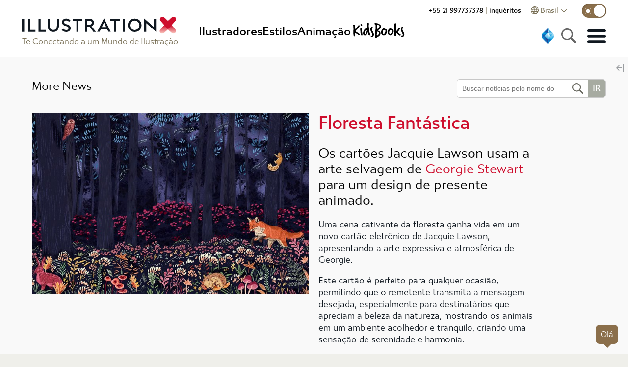

--- FILE ---
content_type: image/svg+xml
request_url: https://www.illustrationx.com/img/globe.c77c5459.svg
body_size: 1123
content:
<svg xmlns="http://www.w3.org/2000/svg" viewBox="0 0 16 16"><defs><style>.cls-1{fill:#7a7157;}.cls-2{fill:#fff;}</style></defs><title>globe</title><g id="Layer_2" data-name="Layer 2"><g id="Layer_1-2" data-name="Layer 1"><g id="jG74zd"><path class="cls-1" d="M7.59,0h.82L9,.07a8,8,0,0,1,6.84,6.57c0,.31.08.61.12.92v.88c0,.21,0,.42-.07.63a7.9,7.9,0,0,1-2.29,4.59,7.78,7.78,0,0,1-4.31,2.22L8.41,16H7.59l-.16,0c-.3,0-.59-.05-.88-.11a7.87,7.87,0,0,1-4.11-2.12A7.83,7.83,0,0,1,.12,9.36c0-.31-.08-.61-.12-.92V7.56c0-.21,0-.42.07-.63A7.9,7.9,0,0,1,2.36,2.34,7.78,7.78,0,0,1,6.67.12ZM4.82,6.65a.44.44,0,0,0,0,.15,9,9,0,0,0,.12,3.11c0,.1.07.12.17.12H7.33V6.65ZM8.67,10H11c.1,0,.1-.06.12-.13a9.11,9.11,0,0,0,.18-2.5c0-.25,0-.5-.07-.74H8.67ZM1.48,6.66a.14.14,0,0,0,0,.06,6.67,6.67,0,0,0,.15,3.2c0,.1.09.11.17.11H3.6c-.05-.57-.13-1.12-.15-1.67s0-1.12,0-1.69Zm11,0c0,.56.06,1.13,0,1.68s-.1,1.12-.15,1.68h1.8c.13,0,.17,0,.2-.16a6.49,6.49,0,0,0,.25-2.36c0-.28-.07-.57-.11-.85ZM7.33,1.83A7.69,7.69,0,0,0,5.12,5.3H7.33Zm1.34,0V5.31h2.21A7.59,7.59,0,0,0,8.67,1.84Zm-3.26,0c-1.17.27-3.32,2.4-3.48,3.43H3.78A9.86,9.86,0,0,1,5.41,1.88Zm5.18,0s0,.06,0,.07a9.7,9.7,0,0,1,1.57,3.29.12.12,0,0,0,.14.11H14.1A6.76,6.76,0,0,0,10.59,1.85ZM7.33,14.14V11.36H5.38A7.06,7.06,0,0,0,7.33,14.14Zm1.34,0a6.85,6.85,0,0,0,1.94-2.77H8.82c-.13,0-.16,0-.16.16V14S8.67,14.08,8.67,14.13ZM2.24,11.35a6.75,6.75,0,0,0,3.17,2.8c-.16-.26-.31-.47-.45-.69a9.55,9.55,0,0,1-.94-2,.27.27,0,0,0-.12-.15Zm8.4,2.78a6.78,6.78,0,0,0,3.12-2.78H12.1s-.09.07-.11.12c-.17.38-.3.78-.49,1.14C11.24,13.13,10.93,13.62,10.64,14.13Z"/><path class="cls-2" d="M4.82,6.65H7.33V10H5.08c-.1,0-.15,0-.17-.12A9,9,0,0,1,4.79,6.8.44.44,0,0,1,4.82,6.65Z"/><path class="cls-2" d="M8.67,10V6.66H11.2c0,.24.06.49.07.74a9.11,9.11,0,0,1-.18,2.5c0,.07,0,.13-.12.13H8.67Z"/><path class="cls-2" d="M1.48,6.66h2c0,.57-.06,1.13,0,1.69s.1,1.1.15,1.67H1.78c-.08,0-.14,0-.17-.11a6.67,6.67,0,0,1-.15-3.2A.14.14,0,0,1,1.48,6.66Z"/><path class="cls-2" d="M12.51,6.66h2c0,.28.09.57.11.85a6.49,6.49,0,0,1-.25,2.36c0,.12-.07.16-.2.16H12.4c0-.56.13-1.12.15-1.68S12.52,7.22,12.51,6.66Z"/><path class="cls-2" d="M7.33,1.83V5.3H5.12A7.69,7.69,0,0,1,7.33,1.83Z"/><path class="cls-2" d="M8.67,1.84a7.59,7.59,0,0,1,2.21,3.47H8.67Z"/><path class="cls-2" d="M5.41,1.88A9.86,9.86,0,0,0,3.78,5.31H1.93C2.09,4.28,4.24,2.15,5.41,1.88Z"/><path class="cls-2" d="M10.59,1.85A6.76,6.76,0,0,1,14.1,5.3H12.33a.12.12,0,0,1-.14-.11,9.7,9.7,0,0,0-1.57-3.29S10.62,1.9,10.59,1.85Z"/><path class="cls-2" d="M7.33,14.14a7.06,7.06,0,0,1-1.95-2.78h2Z"/><path class="cls-2" d="M8.67,14.13c0-.05,0-.09,0-.14V11.51c0-.12,0-.17.16-.16h1.79A6.85,6.85,0,0,1,8.67,14.13Z"/><path class="cls-2" d="M2.24,11.35H3.9A.27.27,0,0,1,4,11.5a9.55,9.55,0,0,0,.94,2c.14.22.29.43.45.69A6.75,6.75,0,0,1,2.24,11.35Z"/><path class="cls-2" d="M10.64,14.13c.29-.51.6-1,.86-1.52.19-.36.32-.76.49-1.14,0-.05.07-.12.11-.12h1.66A6.78,6.78,0,0,1,10.64,14.13Z"/></g></g></g></svg>

--- FILE ---
content_type: image/svg+xml
request_url: https://www.illustrationx.com/img/pinterest-white.c9317869.svg
body_size: 425
content:
<svg xmlns="http://www.w3.org/2000/svg" viewBox="0 0 24.78 32"><defs><style>.cls-1{fill:#fff;}</style></defs><title>pinterest-white</title><g id="Layer_2" data-name="Layer 2"><g id="Layer_1-2" data-name="Layer 1"><path class="cls-1" d="M10.37,20.9A5.4,5.4,0,0,0,15,23.14a8.4,8.4,0,0,0,6.52-3A13.6,13.6,0,0,0,24.59,8.82a9.93,9.93,0,0,0-6-7.64A13.17,13.17,0,0,0,11,.15,12.4,12.4,0,0,0,2.57,4.64a10.44,10.44,0,0,0-2,10.29,5.6,5.6,0,0,0,3.13,3.56c.52.22.84.05,1-.49s.22-.9.35-1.34a1.22,1.22,0,0,0-.22-1.1,7.06,7.06,0,0,1-1-1.88A8.53,8.53,0,0,1,6.72,5.16a9.4,9.4,0,0,1,8.84-1.59,6.19,6.19,0,0,1,4.56,4.89,11.1,11.1,0,0,1,0,3.94,11.68,11.68,0,0,1-1.92,5.38A4.81,4.81,0,0,1,14.88,20a2.85,2.85,0,0,1-3.29-3.56c.3-1.24.73-2.45,1-3.69a16.23,16.23,0,0,0,.53-2.93A2.34,2.34,0,0,0,11.85,7.4,2.72,2.72,0,0,0,9,7.7,4.09,4.09,0,0,0,7.58,9.64a7,7,0,0,0,0,4.86,1.39,1.39,0,0,1,0,.64c-.6,2.59-1.15,5.19-1.84,7.75a20.53,20.53,0,0,0-.52,8.68A1.49,1.49,0,0,0,5.5,32a1,1,0,0,0,.34-.19,17.48,17.48,0,0,0,3.32-6.2c.39-1.55.79-3.09,1.21-4.71"/></g></g></svg>

--- FILE ---
content_type: image/svg+xml
request_url: https://www.illustrationx.com/img/light-mode-lt.b6d7b821.svg
body_size: 278
content:
<?xml version="1.0" encoding="UTF-8"?><svg id="Layer_2" xmlns="http://www.w3.org/2000/svg" viewBox="0 0 29.15 29.15"><defs><style>.cls-1{fill:#fff;stroke-width:0px;}</style></defs><g id="Layer_1-2"><circle class="cls-1" cx="14.58" cy="14.58" r="6.26"/><rect class="cls-1" x="13.94" width="1.27" height="6.85"/><rect class="cls-1" x="6.92" y="5.35" width="1.27" height="4.4" transform="translate(-3.13 7.55) rotate(-45)"/><rect class="cls-1" x="6.92" y="19.4" width="1.27" height="4.4" transform="translate(-2.37 42.21) rotate(-135)"/><rect class="cls-1" x="20.96" y="19.4" width="1.27" height="4.4" transform="translate(52.14 21.6) rotate(135)"/><rect class="cls-1" x="20.96" y="5.35" width="1.27" height="4.4" transform="translate(11.67 -13.06) rotate(45)"/><rect class="cls-1" x="2.79" y="11.15" width="1.27" height="6.85" transform="translate(-11.15 18) rotate(-90)"/><rect class="cls-1" x="13.94" y="22.3" width="1.27" height="6.85" transform="translate(29.15 51.46) rotate(-180)"/><rect class="cls-1" x="25.09" y="11.15" width="1.27" height="6.85" transform="translate(40.3 -11.15) rotate(90)"/></g></svg>